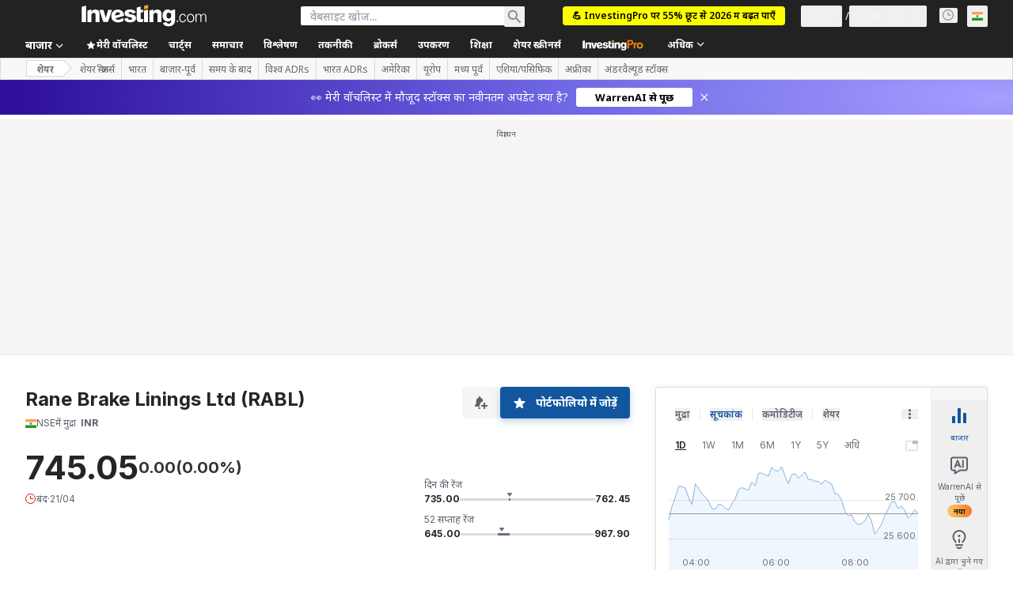

--- FILE ---
content_type: application/javascript
request_url: https://promos.investing.com/eu-a4flkt7l2b/z9gd/9a63d23b-49c1-4335-b698-e7f3ab10af6c/hi.investing.com/jsonp/z?cb=1768470772881&callback=__dgogxh2tvzxw2
body_size: 714
content:
__dgogxh2tvzxw2({"success":true,"da":"bg*br*al|Apple%bt*bm*bs*cb*bu*dl$0^j~m|131.0.0.0%v~d~f~primarySoftwareType|Robot%s~r~dg*e~b~dq*z|Blink%cn*ds*ba*ch*cc*n|Chrome%t~bl*ac~aa~g~y|macOS%ce*ah~bq*bd~dd*cq$0^cl*df*bp*ad|Desktop%bh*c~dc*dn*bi*ae~ci*cx*p~bk*de*bc*i~h|10.15.7%cd*w~cu*ck*l~u~partialIdentification*af~bz*db*ab*q~a*cp$0^dh*k|Apple%cr*ag|-","geo":{"metro_code":535,"latitude":39.9625,"country_name":"United States","longitude":-83.0061,"continent_name":"North America","zipcode":"43215","region_code":"OH","continent_code":"NA","region_name":"Ohio","city":"Columbus","ip":"3.137.145.77","country_code":"US","time_zone":"America/New_York"},"rand":765370,"ts":1768470773117.0});